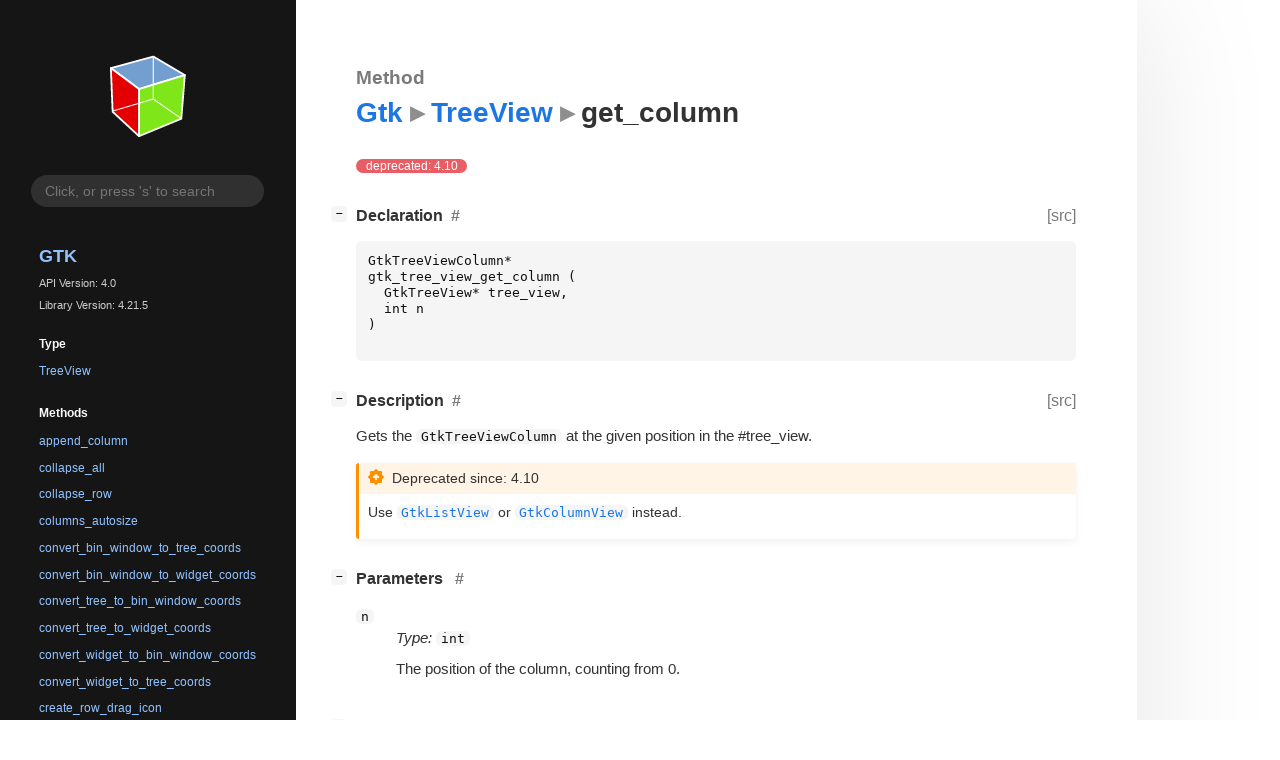

--- FILE ---
content_type: text/html; charset=utf-8
request_url: https://docs.gtk.org/gtk4/method.TreeView.get_column.html
body_size: 14945
content:
<!--
SPDX-FileCopyrightText: GTK Development Team

SPDX-License-Identifier: LGPL-2.1-or-later
-->

<!DOCTYPE html>
<html lang="en">
<head>
  <title>Gtk.TreeView.get_column</title>
  <meta name="viewport" content="width=device-width, initial-scale=1">

  <meta charset="utf-8" />

  
  <meta property="og:type" content="website"/>

  
  <meta property="og:image:width" content="256"/>
  <meta property="og:image:height" content="256"/>
  <meta property="og:image:secure_url" content="gtk-logo.svg"/>
  <meta property="og:image:alt" content="Gtk-4.0"/>
  

  
  <meta priority="og:title" content="Gtk.TreeView.get_column"/>
  <meta priority="og:description" content="Reference for Gtk.TreeView.get_column"/>
  <meta name="twitter:title" content="Gtk.TreeView.get_column"/>
  <meta name="twitter:description" content="Reference for Gtk.TreeView.get_column"/>


  
  <meta name="twitter:card" content="summary"/>

  
  
  
  <link rel="search" type="application/opensearchdescription+xml" title="Gtk" href="opensearch.xml">
  
  

  <link rel="stylesheet" href="style.css" type="text/css" />

  

  
  <script src="urlmap.js"></script>
  
  
  <script src="fzy.js"></script>
  <script src="search.js"></script>
  
  <script src="main.js"></script>

  
    
  <link rel="icon" href="favicon.svg">
    
  
    
  <link rel="icon" sizes="192x192" href="favicon-192x192.png">
    
  
</head>

<body>
  <div id="body-wrapper" tabindex="-1">

    <nav class="sidebar devhelp-hidden">
      
      <div class="section">
        <a href="index.html"><img src="gtk-logo.svg" class="logo"/></a>
      </div>
      
      
      <div class="search section">
        <form id="search-form" autocomplete="off">
          <input id="search-input" type="text" name="do-not-autocomplete" placeholder="Click, or press 's' to search" autocomplete="off"/>
        </form>
      </div>
      
      <div class="section namespace">
        <h3><a href="index.html">Gtk</a></h3>
        <p>API Version: 4.0</p>
        
        <p>Library Version: 4.21.5</p>
        
      </div>
      
<div class="section">
  <h5>Type</h5>
  <div class="links">
    <a href="class.TreeView.html">TreeView</a>
  </div>
</div>
<div class="section">
  <h5>Methods</h5>
  <div class="links">
  
    <a class="method" href="method.TreeView.append_column.html">append_column</a>
  
    <a class="method" href="method.TreeView.collapse_all.html">collapse_all</a>
  
    <a class="method" href="method.TreeView.collapse_row.html">collapse_row</a>
  
    <a class="method" href="method.TreeView.columns_autosize.html">columns_autosize</a>
  
    <a class="method" href="method.TreeView.convert_bin_window_to_tree_coords.html">convert_bin_window_to_tree_coords</a>
  
    <a class="method" href="method.TreeView.convert_bin_window_to_widget_coords.html">convert_bin_window_to_widget_coords</a>
  
    <a class="method" href="method.TreeView.convert_tree_to_bin_window_coords.html">convert_tree_to_bin_window_coords</a>
  
    <a class="method" href="method.TreeView.convert_tree_to_widget_coords.html">convert_tree_to_widget_coords</a>
  
    <a class="method" href="method.TreeView.convert_widget_to_bin_window_coords.html">convert_widget_to_bin_window_coords</a>
  
    <a class="method" href="method.TreeView.convert_widget_to_tree_coords.html">convert_widget_to_tree_coords</a>
  
    <a class="method" href="method.TreeView.create_row_drag_icon.html">create_row_drag_icon</a>
  
    <a class="method" href="method.TreeView.enable_model_drag_dest.html">enable_model_drag_dest</a>
  
    <a class="method" href="method.TreeView.enable_model_drag_source.html">enable_model_drag_source</a>
  
    <a class="method" href="method.TreeView.expand_all.html">expand_all</a>
  
    <a class="method" href="method.TreeView.expand_row.html">expand_row</a>
  
    <a class="method" href="method.TreeView.expand_to_path.html">expand_to_path</a>
  
    <a class="method" href="method.TreeView.get_activate_on_single_click.html">get_activate_on_single_click</a>
  
    <a class="method" href="method.TreeView.get_background_area.html">get_background_area</a>
  
    <a class="method" href="method.TreeView.get_cell_area.html">get_cell_area</a>
  
    <a class="method current" href="method.TreeView.get_column.html">get_column</a>
  
    <a class="method" href="method.TreeView.get_columns.html">get_columns</a>
  
    <a class="method" href="method.TreeView.get_cursor.html">get_cursor</a>
  
    <a class="method" href="method.TreeView.get_dest_row_at_pos.html">get_dest_row_at_pos</a>
  
    <a class="method" href="method.TreeView.get_drag_dest_row.html">get_drag_dest_row</a>
  
    <a class="method" href="method.TreeView.get_enable_search.html">get_enable_search</a>
  
    <a class="method" href="method.TreeView.get_enable_tree_lines.html">get_enable_tree_lines</a>
  
    <a class="method" href="method.TreeView.get_expander_column.html">get_expander_column</a>
  
    <a class="method" href="method.TreeView.get_fixed_height_mode.html">get_fixed_height_mode</a>
  
    <a class="method" href="method.TreeView.get_grid_lines.html">get_grid_lines</a>
  
    <a class="method" href="method.TreeView.get_headers_clickable.html">get_headers_clickable</a>
  
    <a class="method" href="method.TreeView.get_headers_visible.html">get_headers_visible</a>
  
    <a class="method" href="method.TreeView.get_hover_expand.html">get_hover_expand</a>
  
    <a class="method" href="method.TreeView.get_hover_selection.html">get_hover_selection</a>
  
    <a class="method" href="method.TreeView.get_level_indentation.html">get_level_indentation</a>
  
    <a class="method" href="method.TreeView.get_model.html">get_model</a>
  
    <a class="method" href="method.TreeView.get_n_columns.html">get_n_columns</a>
  
    <a class="method" href="method.TreeView.get_path_at_pos.html">get_path_at_pos</a>
  
    <a class="method" href="method.TreeView.get_reorderable.html">get_reorderable</a>
  
    <a class="method" href="method.TreeView.get_row_separator_func.html">get_row_separator_func</a>
  
    <a class="method" href="method.TreeView.get_rubber_banding.html">get_rubber_banding</a>
  
    <a class="method" href="method.TreeView.get_search_column.html">get_search_column</a>
  
    <a class="method" href="method.TreeView.get_search_entry.html">get_search_entry</a>
  
    <a class="method" href="method.TreeView.get_search_equal_func.html">get_search_equal_func</a>
  
    <a class="method" href="method.TreeView.get_selection.html">get_selection</a>
  
    <a class="method" href="method.TreeView.get_show_expanders.html">get_show_expanders</a>
  
    <a class="method" href="method.TreeView.get_tooltip_column.html">get_tooltip_column</a>
  
    <a class="method" href="method.TreeView.get_tooltip_context.html">get_tooltip_context</a>
  
    <a class="method" href="method.TreeView.get_visible_range.html">get_visible_range</a>
  
    <a class="method" href="method.TreeView.get_visible_rect.html">get_visible_rect</a>
  
    <a class="method" href="method.TreeView.insert_column.html">insert_column</a>
  
    <a class="method" href="method.TreeView.insert_column_with_attributes.html">insert_column_with_attributes</a>
  
    <a class="method" href="method.TreeView.insert_column_with_data_func.html">insert_column_with_data_func</a>
  
    <a class="method" href="method.TreeView.is_blank_at_pos.html">is_blank_at_pos</a>
  
    <a class="method" href="method.TreeView.is_rubber_banding_active.html">is_rubber_banding_active</a>
  
    <a class="method" href="method.TreeView.map_expanded_rows.html">map_expanded_rows</a>
  
    <a class="method" href="method.TreeView.move_column_after.html">move_column_after</a>
  
    <a class="method" href="method.TreeView.remove_column.html">remove_column</a>
  
    <a class="method" href="method.TreeView.row_activated.html">row_activated</a>
  
    <a class="method" href="method.TreeView.row_expanded.html">row_expanded</a>
  
    <a class="method" href="method.TreeView.scroll_to_cell.html">scroll_to_cell</a>
  
    <a class="method" href="method.TreeView.scroll_to_point.html">scroll_to_point</a>
  
    <a class="method" href="method.TreeView.set_activate_on_single_click.html">set_activate_on_single_click</a>
  
    <a class="method" href="method.TreeView.set_column_drag_function.html">set_column_drag_function</a>
  
    <a class="method" href="method.TreeView.set_cursor.html">set_cursor</a>
  
    <a class="method" href="method.TreeView.set_cursor_on_cell.html">set_cursor_on_cell</a>
  
    <a class="method" href="method.TreeView.set_drag_dest_row.html">set_drag_dest_row</a>
  
    <a class="method" href="method.TreeView.set_enable_search.html">set_enable_search</a>
  
    <a class="method" href="method.TreeView.set_enable_tree_lines.html">set_enable_tree_lines</a>
  
    <a class="method" href="method.TreeView.set_expander_column.html">set_expander_column</a>
  
    <a class="method" href="method.TreeView.set_fixed_height_mode.html">set_fixed_height_mode</a>
  
    <a class="method" href="method.TreeView.set_grid_lines.html">set_grid_lines</a>
  
    <a class="method" href="method.TreeView.set_headers_clickable.html">set_headers_clickable</a>
  
    <a class="method" href="method.TreeView.set_headers_visible.html">set_headers_visible</a>
  
    <a class="method" href="method.TreeView.set_hover_expand.html">set_hover_expand</a>
  
    <a class="method" href="method.TreeView.set_hover_selection.html">set_hover_selection</a>
  
    <a class="method" href="method.TreeView.set_level_indentation.html">set_level_indentation</a>
  
    <a class="method" href="method.TreeView.set_model.html">set_model</a>
  
    <a class="method" href="method.TreeView.set_reorderable.html">set_reorderable</a>
  
    <a class="method" href="method.TreeView.set_row_separator_func.html">set_row_separator_func</a>
  
    <a class="method" href="method.TreeView.set_rubber_banding.html">set_rubber_banding</a>
  
    <a class="method" href="method.TreeView.set_search_column.html">set_search_column</a>
  
    <a class="method" href="method.TreeView.set_search_entry.html">set_search_entry</a>
  
    <a class="method" href="method.TreeView.set_search_equal_func.html">set_search_equal_func</a>
  
    <a class="method" href="method.TreeView.set_show_expanders.html">set_show_expanders</a>
  
    <a class="method" href="method.TreeView.set_tooltip_cell.html">set_tooltip_cell</a>
  
    <a class="method" href="method.TreeView.set_tooltip_column.html">set_tooltip_column</a>
  
    <a class="method" href="method.TreeView.set_tooltip_row.html">set_tooltip_row</a>
  
    <a class="method" href="method.TreeView.unset_rows_drag_dest.html">unset_rows_drag_dest</a>
  
    <a class="method" href="method.TreeView.unset_rows_drag_source.html">unset_rows_drag_source</a>
  
  </div>
</div>

      <div class="section generator">
        <p>Generated by <a href="https://gitlab.gnome.org/GNOME/gi-docgen">gi-docgen</a> 2025.4</p>
      </div>
    </nav>

    <button id="btn-to-top" class="hidden"><span class="up-arrow"></span></button>

    
<section id="main" class="content">
  <header>
    <h3>Method</h3>
    <h1><a href="index.html">Gtk</a><span class="sep"></span><a href="class.TreeView.html">TreeView</a><span class="sep"></span>get_column</h1>
  </header>

  <section>
    <div class="docblock">
      <p><span class="emblem deprecated">deprecated: 4.10</span>&nbsp;</p>
    </div>

    <div class="declaration toggle-wrapper">
      <h4 style="display:flex;" id="declaration">
        Declaration
        <a class="anchor" href="#declaration"></a>
        
        <a class="srclink" title="go to source location" href="https://gitlab.gnome.org/GNOME/gtk/-/blob/main/gtk/deprecated/gtktreeview.h#L263">[src]</a>
        
      </h4>

      <div class="docblock c-decl">
        <pre><code><div class="highlight"><pre><span></span><span class="n">GtkTreeViewColumn</span><span class="o">*</span>
<span class="n">gtk_tree_view_get_column</span><span class="w"> </span><span class="p">(</span>
<span class="w">  </span><span class="n">GtkTreeView</span><span class="o">*</span><span class="w"> </span><span class="n">tree_view</span><span class="p">,</span>
<span class="w">  </span><span class="kt">int</span><span class="w"> </span><span class="n">n</span>
<span class="p">)</span>
</pre></div>
</code></pre>
      </div>
    </div>

    <div class="description toggle-wrapper">
      <h4 style="display:flex;" id="description">
        Description
        <a class="anchor" href="#description"></a>
        
        <a class="srclink" title="go to source location" href="https://gitlab.gnome.org/GNOME/gtk/-/blob/main/gtk/deprecated/gtktreeview.c#L10969">[src]</a>
        
      </h4>

      <div class="docblock">
        <p>Gets the <code>GtkTreeViewColumn</code> at the given position in the&nbsp;#tree_view.</p>
      </div>

      <div class="docblock">
        
        
        <div class="admonition deprecation">
          <p class="admonition-title">Deprecated since: 4.10</p><p>Use <a href="class.ListView.html"><code>GtkListView</code></a> or <a href="class.ColumnView.html"><code>GtkColumnView</code></a>&nbsp;instead.</p></div>
        
        
        
        
      </div>

      
    </div>

    
    <div class="parameters toggle-wrapper">
      <h4 id="parameters">
        Parameters
        <a href="#parameters" class="anchor"></a>
      </h4>

      <div class="docblock">
        <dl class="arguments">
          

          
          <dt class="arg-name"><code>n</code></dt>
          <dd class="arg-description">
            <p><em>Type:</em>&nbsp;<code>int</code></p>
            <p>The position of the column, counting from&nbsp;0.</p>
            <table>
            
            
            
            
            
            
            
            
            
            </table>
          </dd>
          

          
        </dl>
      </div>
    </div>
    

    
    <div class="return-value toggle-wrapper">
      <h4 id="return-value">
        Return value
        <a href="#return-value" class="anchor"></a>
      </h4>

      <div class="docblock">
        <div class="returns">
          <div class="arg-description">
            <p><em>Type:</em>&nbsp;<a href="class.TreeViewColumn.html"><code>GtkTreeViewColumn</code></a></p>
            <p>The <code>GtkTreeViewColumn</code>, or <code>NULL</code> if the
position is outside the range of&nbsp;columns.</p>
          </div>
          <div>
            <table>
            
            
            
            <tr><td title="transfer: none">The returned data is owned by the instance.</td></tr>
            <tr><td>The return value can be <code>NULL</code>.</td></tr>
            
            </table>
          </div>
        </div>
      </div>
    </div>
    

  </section>
</section>


    

    <section id="search" class="content hidden"></section>

    <footer>
    
    </footer>
  </div>
</body>
</html>